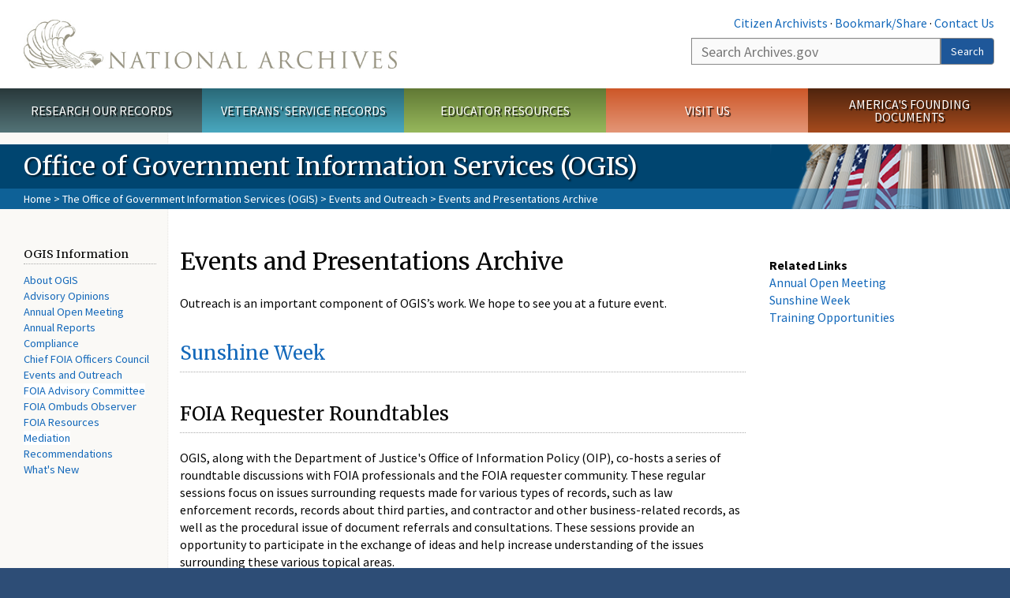

--- FILE ---
content_type: text/html; charset=utf-8
request_url: https://www.archives.gov/ogis/outreach-events/events-and-presentations-archive
body_size: 10710
content:
<!doctype html>
<html lang="en" dir="ltr" prefix="fb: //www.facebook.com/2008/fbml">
<head>
  <meta http-equiv="X-UA-Compatible" content="IE=edge">
  <meta name="viewport" content="width=device-width, initial-scale=1.0">
    <!-- Google Tag Manager -->
  <script>(function(w,d,s,l,i){w[l]=w[l]||[];w[l].push({'gtm.start':
  new Date().getTime(),event:'gtm.js'});var f=d.getElementsByTagName(s)[0],
  j=d.createElement(s),dl=l!='dataLayer'?'&l='+l:'';j.async=true;j.src=
  'https://www.googletagmanager.com/gtm.js?id='+i+dl;f.parentNode.insertBefore(j,f);
  })(window,document,'script','dataLayer','GTM-WLMC86');</script>
  <!-- End Google Tag Manager -->
  <meta name="referrer" content="no-referrer-when-downgrade">
    <meta http-equiv="Content-Type" content="text/html; charset=utf-8" />
<link rel="shortcut icon" href="https://www.archives.gov/files/apple-icon.png" type="image/png" />
<meta name="description" content="Outreach is an important component of OGIS’s work. We hope to see you at a future event. Sunshine Week FOIA Requester Roundtables OGIS, along with the Department of Justice's Office of Information Policy (OIP), co-hosts a series of roundtable discussions with FOIA professionals and the FOIA requester community. These regular sessions focus on issues surrounding requests made" />
<meta name="generator" content="Drupal 7 (http://drupal.org)" />
<link rel="image_src" href="https://www.archives.gov/sites/all/themes/nara/images/naralogo-og.png" />
<link rel="canonical" href="https://www.archives.gov/ogis/outreach-events/events-and-presentations-archive" />
<meta property="og:site_name" content="National Archives" />
<meta property="og:type" content="article" />
<meta property="og:url" content="https://www.archives.gov/ogis/outreach-events/events-and-presentations-archive" />
<meta property="og:title" content="Events and Presentations Archive" />
<meta property="og:description" content="Outreach is an important component of OGIS’s work. We hope to see you at a future event. Sunshine Week FOIA Requester Roundtables OGIS, along with the Department of Justice's Office of Information Policy (OIP), co-hosts a series of roundtable discussions with FOIA professionals and the FOIA requester community. These regular sessions focus on issues surrounding requests made for various types of records, such as law enforcement records, records about third parties, and contractor and other business-related records, as well as the procedural issue of document referrals and consultations." />
<meta property="og:updated_time" content="2020-05-14T15:34:09-04:00" />
<meta property="og:image" content="https://www.archives.gov/sites/all/themes/nara/images/naralogo-og.png" />
<meta property="og:image:alt" content="National Archives" />
<meta name="twitter:card" content="summary" />
<meta name="twitter:title" content="Events and Presentations Archive" />
<meta name="twitter:description" content="Outreach is an important component of OGIS’s work. We hope to see you at a future event. Sunshine Week FOIA Requester Roundtables OGIS, along with the Department of Justice's Office of Information" />
<meta name="twitter:image" content="https://www.archives.gov/sites/all/themes/nara/images/naralogo-x.png" />
<meta name="twitter:image:alt" content="National Archives" />
<meta property="article:published_time" content="2017-05-10T22:57:54-04:00" />
<meta property="article:modified_time" content="2020-05-14T15:34:09-04:00" />
  <title>Events and Presentations Archive | National Archives</title>

  <style>
@import url("https://www.archives.gov/modules/system/system.base.css?t97ic4");
</style>
<style>
@import url("https://www.archives.gov/sites/all/modules/custom/archives_ui/css/font-awesome.min.css?t97ic4");
@import url("https://www.archives.gov/sites/all/modules/custom/archives_ui/css/helptext.css?t97ic4");
@import url("https://www.archives.gov/sites/all/modules/custom/archives_ui/css/ckeditor_custom.css?t97ic4");
@import url("https://www.archives.gov/sites/all/modules/custom/argentina/css/argentina_style.css?t97ic4");
@import url("https://www.archives.gov/sites/all/modules/contrib/calendar/css/calendar_multiday.css?t97ic4");
@import url("https://www.archives.gov/sites/all/modules/contrib/date/date_repeat_field/date_repeat_field.css?t97ic4");
@import url("https://www.archives.gov/modules/field/theme/field.css?t97ic4");
@import url("https://www.archives.gov/sites/all/modules/custom/findingaid_stat/css/findingaid.css?t97ic4");
@import url("https://www.archives.gov/sites/all/modules/custom/findingaid_stat/css/explorer_landing.css?t97ic4");
@import url("https://www.archives.gov/sites/all/modules/custom/nara_catalog/css/nara-api-style.css?t97ic4");
@import url("https://www.archives.gov/sites/all/modules/custom/nara_document_app/css/documentapp.css?t97ic4");
@import url("https://www.archives.gov/sites/all/modules/archive_features/nara_timeline/css/custom.css?t97ic4");
@import url("https://www.archives.gov/sites/all/modules/archive_features/nara_timeline/css/timeline.css?t97ic4");
@import url("https://www.archives.gov/modules/node/node.css?t97ic4");
@import url("https://www.archives.gov/sites/all/modules/contrib/user_alert/css/user-alert.css?t97ic4");
@import url("https://www.archives.gov/sites/all/modules/custom/varnish_purge/css/varnishpurge.css?t97ic4");
@import url("https://www.archives.gov/sites/all/modules/contrib/views/css/views.css?t97ic4");
@import url("https://www.archives.gov/sites/all/modules/contrib/ckeditor/css/ckeditor.css?t97ic4");
</style>
<style>
@import url("https://www.archives.gov/sites/all/modules/contrib/ctools/css/ctools.css?t97ic4");
</style>
<style>.section-theme #title-bar{background:#004570 url("https://www.archives.gov/files/ogis.png") no-repeat center right;}.section-theme #mega-footer > h2{background:#004570}.section-theme #title-bar .breadcrumb{background-color:rgba(28,127,189,0.5);}.section-theme th{background-color:#004570 !important;}
</style>
<style>
@import url("https://www.archives.gov/sites/all/modules/custom/nara_custom/css/nara_custom.css?t97ic4");
</style>
<style>
@import url("https://www.archives.gov/sites/all/themes/nara/css/jquery.fancybox.css?t97ic4");
@import url("https://www.archives.gov/sites/all/themes/nara/css/jquery.fancybox-thumbs.css?t97ic4");
@import url("https://www.archives.gov/sites/all/themes/nara/css/bootstrap.min.css?t97ic4");
@import url("https://www.archives.gov/sites/all/themes/nara/css/styles.css?t97ic4");
@import url("https://www.archives.gov/sites/all/themes/nara/css/vertical-tabs.css?t97ic4");
@import url("https://www.archives.gov/sites/all/themes/nara/css/overrides.css?t97ic4");
@import url("https://www.archives.gov/sites/all/themes/nara/css/mediagallery.css?t97ic4");
@import url("https://www.archives.gov/sites/all/themes/nara/css/dataTables.bootstrap.min.css?t97ic4");
</style>
  <!-- HTML5 element support for IE6-8 -->
  <!--[if lt IE 9]>
    <script src="//html5shiv.googlecode.com/svn/trunk/html5.js"></script>
  <![endif]-->
  <link type="text/css" rel="stylesheet" href="https://fonts.googleapis.com/css?family=Source+Sans+Pro:300,400,700,300italic,400italic|Merriweather">
  <script src="https://www.archives.gov/files/js/js_XexEZhbTmj1BHeajKr2rPfyR8Y68f4rm0Nv3Vj5_dSI.js"></script>
<script src="https://www.archives.gov/files/js/js_PhofXJKZ1yn7SmszbJSme0P9y7Ix9NRHIY6B1hPjT08.js"></script>
<script src="https://www.archives.gov/files/js/js_EUB5lwPdXEaablkAcJ6ZewrxRWr6O2ngeo4biKP9lGE.js"></script>
<script src="https://www.archives.gov/files/js/js_vcv-8lLHlIx11ieL3rAdHnvlVlqU2Ew5a7G2Z3NKRbk.js"></script>
<script>jQuery.extend(Drupal.settings, {"basePath":"\/","pathPrefix":"","setHasJsCookie":0,"ajaxPageState":{"theme":"nara","theme_token":"yDvJLa_-ceKmUINUbN2Hw3bciXiseGk_VIw0Rj_RyuE","js":{"sites\/all\/themes\/bootstrap\/js\/bootstrap.js":1,"sites\/all\/modules\/contrib\/jquery_update\/replace\/jquery\/1.7\/jquery.min.js":1,"misc\/jquery-extend-3.4.0.js":1,"misc\/jquery-html-prefilter-3.5.0-backport.js":1,"misc\/jquery.once.js":1,"misc\/drupal.js":1,"sites\/all\/modules\/custom\/archives_ui\/scripts\/helptext.js":1,"sites\/all\/modules\/custom\/argentina\/js\/script.js":1,"sites\/all\/modules\/custom\/findingaid_stat\/js\/script.js":1,"sites\/all\/modules\/custom\/nara_catalog\/js\/script.js":1,"sites\/all\/modules\/custom\/nara_document_app\/js\/script.js":1,"sites\/all\/modules\/contrib\/user_alert\/js\/user-alert.js":1,"sites\/all\/modules\/custom\/nara_custom\/js\/nara_custom.js":1,"sites\/all\/themes\/nara\/assets\/javascripts\/bootstrap\/affix.js":1,"sites\/all\/themes\/nara\/assets\/javascripts\/bootstrap\/alert.js":1,"sites\/all\/themes\/nara\/assets\/javascripts\/bootstrap\/button.js":1,"sites\/all\/themes\/nara\/assets\/javascripts\/bootstrap\/carousel.js":1,"sites\/all\/themes\/nara\/assets\/javascripts\/bootstrap\/collapse.js":1,"sites\/all\/themes\/nara\/assets\/javascripts\/bootstrap\/dropdown.js":1,"sites\/all\/themes\/nara\/assets\/javascripts\/bootstrap\/modal.js":1,"sites\/all\/themes\/nara\/assets\/javascripts\/bootstrap\/tooltip.js":1,"sites\/all\/themes\/nara\/assets\/javascripts\/bootstrap\/popover.js":1,"sites\/all\/themes\/nara\/assets\/javascripts\/bootstrap\/scrollspy.js":1,"sites\/all\/themes\/nara\/assets\/javascripts\/bootstrap\/tab.js":1,"sites\/all\/themes\/nara\/assets\/javascripts\/bootstrap\/transition.js":1,"sites\/all\/themes\/nara\/scripts\/jPanelMenu.js":1,"sites\/all\/themes\/nara\/scripts\/jRespond.js":1,"sites\/all\/themes\/nara\/scripts\/matchHeight.min.js":1,"sites\/all\/themes\/nara\/scripts\/jquery.fancybox.pack.js":1,"sites\/all\/themes\/nara\/scripts\/toc.js":1,"sites\/all\/themes\/nara\/scripts\/jquery.dataTables.min.js":1,"sites\/all\/themes\/nara\/scripts\/dataTables.bootstrap.min.js":1,"sites\/all\/themes\/nara\/scripts\/scripts.js":1,"sites\/all\/themes\/nara\/scripts\/jquery.scrollTo.js":1,"sites\/all\/themes\/nara\/scripts\/mediagallery.js":1},"css":{"modules\/system\/system.base.css":1,"sites\/all\/modules\/custom\/archives_ui\/css\/font-awesome.min.css":1,"sites\/all\/modules\/custom\/archives_ui\/css\/helptext.css":1,"sites\/all\/modules\/custom\/archives_ui\/css\/ckeditor_custom.css":1,"sites\/all\/modules\/custom\/argentina\/css\/argentina_style.css":1,"sites\/all\/modules\/contrib\/calendar\/css\/calendar_multiday.css":1,"sites\/all\/modules\/contrib\/date\/date_repeat_field\/date_repeat_field.css":1,"modules\/field\/theme\/field.css":1,"sites\/all\/modules\/custom\/findingaid_stat\/css\/findingaid.css":1,"sites\/all\/modules\/custom\/findingaid_stat\/css\/explorer_landing.css":1,"sites\/all\/modules\/custom\/liaisons\/css\/liaisons_style.css":1,"sites\/all\/modules\/custom\/nara_catalog\/css\/nara-api-style.css":1,"sites\/all\/modules\/custom\/nara_document_app\/css\/documentapp.css":1,"sites\/all\/modules\/archive_features\/nara_timeline\/css\/custom.css":1,"sites\/all\/modules\/archive_features\/nara_timeline\/css\/timeline.css":1,"modules\/node\/node.css":1,"sites\/all\/modules\/contrib\/user_alert\/css\/user-alert.css":1,"sites\/all\/modules\/custom\/varnish_purge\/css\/varnishpurge.css":1,"sites\/all\/modules\/contrib\/views\/css\/views.css":1,"sites\/all\/modules\/contrib\/ckeditor\/css\/ckeditor.css":1,"sites\/all\/modules\/contrib\/ctools\/css\/ctools.css":1,"0":1,"sites\/all\/modules\/custom\/nara_custom\/css\/nara_custom.css":1,"sites\/all\/themes\/nara\/css\/jquery.fancybox.css":1,"sites\/all\/themes\/nara\/css\/jquery.fancybox-thumbs.css":1,"sites\/all\/themes\/nara\/css\/do_not_edit.css":1,"sites\/all\/themes\/nara\/css\/bootstrap.min.css":1,"sites\/all\/themes\/nara\/css\/styles.css":1,"sites\/all\/themes\/nara\/css\/vertical-tabs.css":1,"sites\/all\/themes\/nara\/css\/overrides.css":1,"sites\/all\/themes\/nara\/css\/mediagallery.css":1,"sites\/all\/themes\/nara\/css\/dataTables.bootstrap.min.css":1}},"archives_ui":{"trustedDomains":["twitter\\.com","youtube\\.com","youtu\\.be","recordsofrights\\.org","presidentialtimeline\\.org","nationalarchivesstore\\.org","bush41\\.org","nara\\.learn\\.com","bush41\\.org","bushlibrary\\.tamu\\.edu","fdrlibrary\\.marist\\.edu","georgewbushlibrary\\.smu\\.edu","lbjlibrary\\.org","trumanlibrary\\.org","fdrlibrary\\.org","archivesfoundation\\.org","jfklibrary\\.org","Myarchivesstore\\.org","docsteach\\.org","digitalvaults\\.org","jfk50\\.org","reagan\\.utexas\\.edu","clinton\\.presidentiallibraries\\.us","fdrlibrary\\.org","us11\\.campaign-archive.?\\.com","lbjlibrary\\.net","github\\.io","github\\.com","eventbrite\\.com","facebook\\.com","pinterest\\.com","tumblr\\.com","google\\.com","historypin\\.org","giphy\\.com","instagram\\.com","flickr\\.com","foursquare\\.com","addthis\\.com","apple\\.com","georgebushfoundation\\.org","clintonpresidentialcenter\\.org","geraldrfordfoundation\\.org","reaganfoundation\\.org","rooseveltinstitute\\.org","socialarchive\\.iath\\.virginia.edu","s3\\.amazonaws\\.com","surveymonkey\\.com","storify\\.com","constantcontact\\.com","snaccooperative\\.org","x\\.com","discoverlbj\\.org"]},"user_alert":{"url_prefix":"","current_path":"ogis\/outreach-events\/events-and-presentations-archive"},"bootstrap":{"anchorsFix":1,"anchorsSmoothScrolling":1,"formHasError":1,"popoverEnabled":1,"popoverOptions":{"animation":1,"html":0,"placement":"right","selector":"","trigger":"click","triggerAutoclose":1,"title":"","content":"","delay":0,"container":"body"},"tooltipEnabled":1,"tooltipOptions":{"animation":1,"html":0,"placement":"bottom","selector":"","trigger":"hover focus","delay":0,"container":"body"}}});</script>
  
  <style type="text/css">
div.form-item-body-und-0-format {
  display:none;
}
div.form-item-field-col-b-und-0-format {
  display:none;
}
div.filter-guidelines {
  display:none;
}
div.filter-help {
  display:none;
}
</style>
<style type="text/css">
ul.nav-tabs {
display:none;
}
#block-workbench-block {
display:none;
}
</style>

<script type="text/javascript" src="/includes/javascript/sortable/tablesort.js"></script>
<script type="text/javascript" src="/includes/javascript/sortable/customsort.js"></script>
<script type="text/javascript" src="/includes/javascript/sortable/sortable.css"></script>
<style type="text/css">
th .sortable a.sort-active {
color:#ffffff;
}
table.sortable th.sortable a.active {
color:#ffffff;
}
table.sortable th.sortable a {
color:#ffffff;
}
table.sortable th a.sortheader {
color:#ffffff;
}


/* visited link */
table.sortable th.sortable a:visited {
    color: #ffffff;
}

/* mouse over link */
table.sortable th.sortable a:hover {
    color: #ffffff;
}

/* selected link */
table.sortable th.sortable a:active {
    color: #ffffff;
}
.section-theme th a {
color:#ffffff;
}

table.sortable  tr:nth-of-type(odd) {
      background-color:#F5F5F5;
}
table.sortable-onload-1  tr:nth-of-type(odd) {
      background-color:#F5F5F5;
 }
table.sortable-onload-0  tr:nth-of-type(odd) {
      background-color:#F5F5F5;
 }
</style>
  <script type="application/ld+json">{
    "@context": "http://schema.org",
    "@graph": [
        {
            "@type": "WebPage",
            "name": "Events and Presentations Archive",
            "url": "https://www.archives.gov/ogis/outreach-events/events-and-presentations-archive",
            "datePublished": "2017-05-10T22:57:54-04:00",
            "dateModified": "2020-05-14T15:34:09-04:00",
            "additionalProperty": [
                {
                    "@type": "PropertyValue",
                    "name": "PageType",
                    "value": "webpage"
                },
                {
                    "@type": "PropertyValue",
                    "name": "Section",
                    "value": "ogis/outreach-events"
                }
            ]
        }
    ]
}</script></head>
<body class="html not-front not-logged-in no-sidebars page-node page-node- page-node-64588 node-type-3-col-page " >
<!-- Google Tag Manager (noscript) -->
<noscript><iframe alt="Google Tag Manager" src="https://www.googletagmanager.com/ns.html?id=GTM-WLMC86"
height="0" width="0" style="display:none;visibility:hidden" title="Google Tag Manager"></iframe></noscript>
<!-- End Google Tag Manager (noscript) -->

<div id='background-gradient'>


  <div class="wrapper section-theme ">
    <a class="back-to-top" href="#page-header" style="display: none;">Top</a>  
    <div id="skip-link">
      <a href="#main-col" class="element-invisible element-focusable">Skip to main content</a>
    </div>
    
<div class="wrapper section-theme">
  <header id="page-header">
  
    <div class="region region-header">
    <section id="block-block-53" class="block block-block clearfix">

      
  <div class="col-sm-6" id="logo-wrapper">
    <div id="logo"><a href="/">The U.S. National Archives Home</a></div>

</div>
<div class="col-sm-6" id="search-wrapper">
    <div id="top-links">
        <a class="noBorder" href="/citizen-archivist">Citizen Archivists</a> &middot;
        <script type="text/javascript">// <![CDATA[
        var addthis_pub = "usarchives";
        var addthis_offset_left = -40;
        var ui_508_compliant = true;
        var addthis_brand = "Archives.gov";
        // ]]></script>
        <a class="a2a_dd trusted" href="https://www.addtoany.com/share">Bookmark/Share</a>        
            <script async src="https://static.addtoany.com/menu/page.js"></script> &middot;
        <a href="/contact">Contact Us</a>

    </div>
        <div class="input-group" id="site-search">
        <form action="https://search.archives.gov/search" method="get" name="search">
            <label for="qt" style="position:absolute;">Search</label>
            <input class="form-control" id="qt" accesskey="s" type="text"
                   name="query" placeholder="Search Archives.gov" title="Search Archives.gov"/>
            <span class="input-group-btn">
                <button class="btn btn-default" id="go" type="submit" name="submit">Search</button>
           </span>
           <input type="hidden" value="" name="utf8">
           <input id="affiliate" type="hidden" value="national-archives" name="affiliate">
        </form>
    </div>

</div>

</section>
  </div>
  </header> <!-- /#page-header -->

  
      <nav id="main-nav" class="clearfix ">
        <h2 class="element-invisible">Main menu</h2><ul id="main-menu-links" class="links clearfix make-eq"><li class="menu-859 first research"><a href="/research" title="Explore our nation&#039;s history through our documents, photographs, and records." id="research">Research Our Records</a></li>
<li class="menu-860 veterans"><a href="/veterans" title="Request military records and learn about other services for yourself or a family member." id="veterans" class="veterans">Veterans&#039; Service Records</a></li>
<li class="menu-861 teachers"><a href="/education" title="Engage students with lesson plans and other classroom materials." id="teachers" class="teachers">Educator Resources</a></li>
<li class="menu-862 locations"><a href="/locations" title="Plan a trip to a facility near you or learn about our national network of locations and services." id="locations" class="locations">Visit Us</a></li>
<li class="menu-367 last shop"><a href="/founding-docs" title="Order books, gift items, photographic prints, and document reproductions online." id="shop" class="shop">America&#039;s Founding Documents</a></li>
</ul>    </nav><!-- /main-nav -->
  
<div class='page-body-wrapper'>
  <div id="page-body" class="no-sidebar">
    <header id="title-bar">
                    <p>Office of Government Information Services (OGIS)</p>
                            <div class="breadcrumb">
                <a href="/">Home</a> &gt; <a href="/ogis">The Office of Government Information Services (OGIS)</a> &gt; <a href="/ogis/outreach-events">Events and Outreach</a> &gt; Events and Presentations Archive            </div><!-- /breadcrumbs -->
            </header>

    <div class="row">
              <nav  class="col-sm-2">
          <aside id="sidebar-first" >
            <nav id="left-menu" class="">
      
  <h3>OGIS Information</h3>

<p><a href="/ogis/about-ogis" title="About OGIS">About OGIS</a><br>
  <a href="/ogis/advisory-opinions" title="Advisory Opinions">Advisory Opinions</a><br>
  <a href="/ogis/outreach-events/annual-open-meeting">Annual Open Meeting</a><br>
  <a href="/ogis/about-ogis/annual-reports" title="Annual Reports">Annual Reports</a><br>
  <a href="/ogis/foia-compliance-program" title="Compliance">Compliance</a><br>
  <a href="/ogis/about-ogis/chief-foia-officers-council" title="Chief FOIA Officers Council">Chief FOIA Officers Council</a><br>
  <a href="/ogis/outreach-events">Events and Outreach</a><br>
  <a href="/ogis/foia-advisory-committee" style="background-color: rgb(255, 255, 255);" title="FOIA Advisory Committee">FOIA Advisory Committee</a><br>
  <a href="/ogis/resources/foia-ombuds-observer" title="FOIA Ombuds Observer">FOIA Ombuds Observer</a><br>
  <a href="/ogis/resources" title="FOIA Resources">FOIA Resources</a><br>
  <a href="/ogis/mediation-program" style="background-color: rgb(255, 255, 255);" title="Mediation">Mediation</a><br>
  <a href="/ogis/recommendations" title="Recommendations">Recommendations</a><br>
  <a href="/ogis/about/whatsnew" title="What's New">What's New</a></p>
<!--
<h3>About OGIS</h3>

<ul>
  <li><a href="/ogis/about-ogis/contact-information">Contact Information</a></li>
  <li><a href="/ogis/about-ogis/directors-bio">Director's Bio</a></li>
  <li><a href="/ogis/about-ogis/annual-reports">Annual Reports</a></li>
  <li><a href="/ogis/about-ogis/congressional-testimony">Congressional Testimony</a></li>
  <li><a href="/ogis/about-ogis/statements">Statements and Executive Correspondence</a></li>
  <li><a href="/ogis/about-ogis/chief-foia-officers-council">Chief FOIA Officers Council</a></li>
  <li><a href="/ogis/about-ogis/ogis-activities-calendar">OGIS Activities Calendar</a></li>
</ul>

<h3>Outreach/Events</h3>

<ul>
  <li><a href="/ogis/outreach-events/annual-public-meeting/annual-public-meeting">Annual Open Meeting</a></li>
  <li><a href="/ogis/outreach-events/sunshine-week">Sunshine Week</a></li>
  <li><a href="/ogis/outreach-events/training-opportunities">Training Opportunities</a></li>
  <li><a href="/ogis/outreach-events/events-and-presentations-archive">Events &amp; Presentations Archive</a></li>
</ul>

<h3>FOIA Advisory Committee</h3>

<ul>
  <li><a href="/ogis/foia-advisory-committee/2018-2020-term">2018-2020 Term</a></li>
  <li><a href="/ogis/foia-advisory-committee/2016-2018-term">2016-2018 Term</a></li>
  <li><a href="/ogis/foia-advisory-committee/2014-2016-term">2014-2016 Term</a></li>
  <li><a href="/ogis/foia-advisory-committee/contact-us-submit-comments">Contact Us/Submit Comments</a></li>
</ul>

<h3>Compliance</h3>

<ul>
  <li><a href="/ogis/foia-compliance-program/about-compliance-program">About Compliance Program</a></li>
  <li><a href="/ogis/foia-compliance-program/agency-compliance-reports">Agency Compliance Reports</a></li>
  <li><a href="/ogis/foia-compliance-program/targeted-foia-compliance-assessments">Targeted FOIA Compliance Assessments</a></li>
  <li><a href="/ogis/foia-compliance-program/self-assessments">Agency Self-Assessment Results</a></li>
</ul>

<h3>Mediation</h3>

<ul>
  <li><a href="/ogis/mediation-program/about-mediation-program">About Mediation Program</a></li>
  <li><a href="/ogis/mediation-program/quarterly-performance-metrics">Quarterly Performance Metrics</a></li>
  <li><a href="/ogis/mediation-program/request-assistance">Request Assistance</a></li>
  <li><a href="/ogis/mediation-program/ogis-final-response-letters-to-customers">Final Response Letters to Customers</a></li>
  <li><a href="/ogis/mediation-program/model-letter-language">Model Language for Agency Response Letters</a></li>
</ul>

<h3>Resources</h3>

<ul>
  <li><a href="/ogis/resources/foia-ombuds-observer">FOIA Ombuds Observer</a></li>
  <li><a href="/ogis/resources/ogis-media-center">OGIS Media Center</a></li>
  <li><a href="/ogis/resources/ogis-toolbox">OGIS Toolbox</a></li>
  <li><a href="https://update.archives.gov/ogis/resources/recommendations">Recommendations</a></li>
</ul>
-->  
</nav>
          </aside>  <!-- /#sidebar-first -->
        </nav>
      
              <div id="main-col" class="col-sm-7">
      
      <p id="print-logo">
        <img src="/sites/all/themes/nara/images/nara-print-logo.jpg" alt="National Archives Logo" />
      </p>

      
                    
      
      
        <div class="region region-content">
    <section id="block-system-main" class="block block-system clearfix">

      
  

  <h1>Events and Presentations Archive</h1>
  

  <!-- CONTENT CONTROL START -->
<p><span>Outreach is an important component of OGIS’s work. We hope to see you at a future event.</span><br />
  <span></span></p>

<h2><a href="/ogis/outreach-events/sunshine-week" title="Sunshine Week">Sunshine Week</a></h2>

<h2>FOIA Requester Roundtables</h2>

<p><span>OGIS, along with the Department of Justice's Office of Information Policy (OIP), co-hosts a series of roundtable discussions with FOIA professionals and the FOIA requester community. These regular sessions focus on issues surrounding requests made for various types of records, such as law enforcement records, records about third parties, and contractor and other business-related records, as well as the procedural issue of document referrals and consultations. These sessions provide an opportunity to participate in the exchange of ideas and help increase understanding of the issues surrounding these various topical areas.</span></p>

<p><span><strong>Previous Roundtables and Topics:</strong></span></p>

<ul>
  <li>*May 19, 2011 - Topic: Law Enforcement Records</li>
  <li><span>*July 14, 2011 - Topic: Document Referrals and Consultations</span></li>
  <li><span>November 7, 2013 - Maximizing the Administrative Appeal Process. Hosted by OIP</span></li>
  <li><span>*October 19, 2011 - Topic: Contractor and Other Business-Related Records</span></li>
  <li><span>*January 24, 2012 -Topic: Records on Third Parties</span></li>
  <li><span>*April 25, 2012 - Topic: Searches for Records: Challenges and Opportunitities. Hosted by OIP</span></li>
  <li><span>July 25, 2012 - Topic: Methods of Declassification. Hosted by OGIS</span></li>
  <li><span>October 24, 2012 - Topic: The Intersection of the Privacy Act &amp; FOIA.Hosted by OIP</span></li>
  <li><span>January 22, 2013 - Topic – FOIA Libraries: Maximizing Usefulness from the Requester Standpoint</span></li>
</ul>

<p><strong><span>Where:</span></strong></p>

<p><span>OIP's Conference Room<br />
  1425 New York Avenue, NW, Suite 11050<br />
  Washington, DC</span></p>

<p><span>or</span></p>

<p><span>National Archives and Records Administration&nbsp;&nbsp;&nbsp;&nbsp;&nbsp;&nbsp;&nbsp;&nbsp;&nbsp;&nbsp;&nbsp;&nbsp;&nbsp;&nbsp;&nbsp;&nbsp;&nbsp;&nbsp;&nbsp;&nbsp;&nbsp;&nbsp;&nbsp;&nbsp;&nbsp;&nbsp;&nbsp;&nbsp;&nbsp;&nbsp;&nbsp;&nbsp;&nbsp;&nbsp;&nbsp;&nbsp;&nbsp;&nbsp;&nbsp;&nbsp;&nbsp;&nbsp;&nbsp;&nbsp;&nbsp;&nbsp;&nbsp;&nbsp;&nbsp;&nbsp;&nbsp;&nbsp;&nbsp;&nbsp;&nbsp;&nbsp;&nbsp;&nbsp;&nbsp;&nbsp;&nbsp;&nbsp;&nbsp;&nbsp;&nbsp;&nbsp;&nbsp;&nbsp;&nbsp;&nbsp;&nbsp;&nbsp;&nbsp;&nbsp;&nbsp;&nbsp;&nbsp;&nbsp;&nbsp;&nbsp;&nbsp;&nbsp;&nbsp;&nbsp;&nbsp;&nbsp;&nbsp;&nbsp;&nbsp;&nbsp;&nbsp;&nbsp;&nbsp;&nbsp;&nbsp;&nbsp;&nbsp;<br />
  700 Pennsylvania Avenue, NW (enter on Constitution Ave. side between 7th and 9th streets)<br />
  Washington, DC 20408-0001 </span></p>

<p><span><strong>Time</strong>:<br />
  10 a.m. - noon</span></p>

<p><span>Registration is required to attend each Requester Roundtable. If you are interested in attending, for OIP hosted roundtable, please e-mail your name and phone number to OIP Training Officer Bertina Adams at <a href="mailto:DOJ.OIP.FOIA@usdoj.gov" re_target="_blank" target="_blank" title="OIP Training Officer email link">DOJ.OIP.FOIA@usdoj.gov</a>. For the OGIS hosted Roundtable, please send your name and phone number to <a href="mailto:ogis@nara.gov" re_target="_blank" target="_blank" title="OGIS email link">ogis@nara.gov</a>. Seating is limited and available on a first-come, first-served basis. Please note, you must also present government-issued picture identification to enter the buildings. If you have any questions regarding these events, please contact OIP's Ms. Adams at (202) 514-1010 or OGIS at 202-741-5770. </span></p>

<p><b><u><span>Previous Roundtables</span></u><span>:</span></b></p>

<ul>
  <li><span>January 22, 2014: Providing Estimated Dates of Completion (Washington, DC) (this event will be rescheduled for a future date)</span></li>
  <li><span>April 24, 2014 (Washington, DC)</span></li>
  <li><span>July 24, 2014 (Washington, DC)</span></li>
</ul>

<h2>Previous&nbsp;Events and Presentations</h2>

<p><span><strong>Dispute Resolution Brown Bag/Teleconference: "Dispute Resolution’s Impact on the FOIA Framework"</strong><br />
  Tuesday, October 16, 2012 – 11:00 a.m. to 12:30<br />
  OGIS -- 800 N. Capitol Street NW, Suite 795, Washington, DC<br />
  Sponsored by the Interagency ADR Working Group<br />
  &nbsp;<br />
  Open Government is on everyone’s minds these days and the Freedom of Information Act (FOIA) is a key component -- not to mention the original Open Government law (FOIA was first passed in 1966). FOIA also can be a contentious arena for requesters and agency personnel alike. Preventing or resolving disputes that arise in the FOIA context, and avoiding litigation, is natural. To that end, Congress recently created a federal office – the Office of Government Information Services (OGIS), within the National Archives and Records Administration – to provide mediation services to FOIA requesters and federal agencies, as a non-exclusive alternative to litigation.<br />
  &nbsp;<br />
  OGIS, in collaboration with NARA's Alternative Dispute Resolution Program, presented (<a href="/files/ogis/assets/cr-week-presentation.pdf" re_target="_blank" target="_blank" title="CR Week Presentation">slides</a><img alt="PDF" class="icon-pdf" src="/files/ogis/assets/design-related-assets/pdf-icon.gif" style="" />)&nbsp;a short introduction to how Dispute Resolution (DR) and FOIA are offering a common meeting ground. How does OGIS work with requesters? How can agencies use OGIS’s services and how can they use DR skills at the earlier possible time to make the FOIA process go more smoothly? What kinds of cases has OGIS handled in the past three years? Where are the opportunities for DR practitioners and for FOIA professionals? What are the barriers to this emerging area of DR?&nbsp;<br />
  &nbsp;<br />
  Presenters: OGIS staff, including Director Miriam Nisbet, along with the Director of NARA’s RESOLVE Alternative Dispute Resolution program, Jean Whyte</span><br />
  <span><b>Presentations</b><br />
  OGIS staff members have attended a variety of conferences and sessions to discuss freedom of information and open government issues including: </span></p>

<ul>
  <li><span>American Bar Association </span></li>
  <li><span>American Society of Access Professionals </span></li>
  <li><span>Brookings Institution </span></li>
  <li><span>Coalition of Federal Ombudsmen </span></li>
  <li><span>International Council on Archives (ICA) Congress (<a href="/files/ogis/assets/unknown/ica-congress-nisbet-keynote.pdf" target="_blank" title="ICA Congress Nisbet keynote">OGIS Director Nisbet's keynote address</a>) <img alt="PDF" class="icon-pdf" src="/files/ogis/assets/design-related-assets/pdf-icon.gif" style="" /></span></li>
  <li><span>Investigative Reporters and Editors </span></li>
  <li><span>National Freedom of Information Coalition </span></li>
  <li><span>Society of Professional Journalists </span></li>
  <li><span>World Bank </span></li>
</ul>

<!-- CONTENT CONTROL END -->
</section>
  </div>

    </div>

          <a name='sidebar'></a>
      <div id="sidebar" class="col-sm-3">
        <aside id="sidebar-second">
          <p><strong>Related Links</strong><br />
  <a href="/ogis/outreach-events/annual-public-meeting/annual-public-meeting">Annual Open Meeting</a><br />
  <a href="/ogis/outreach-events/sunshine-week">Sunshine Week</a><br />
  <a href="/ogis/outreach-events/training-opportunities">Training Opportunities</a></p>
                            </aside>  <!-- /#sidebar-second -->
      </div>
    
  </div>
</div>
</div> <!-- page-body-wrapper -->
  <footer id="page-footer">
    <div class="clearfix row last-update-wrapper ">
      <p id="last-update">
              <span class="glyphicon glyphicon-edit"></span> This page was last reviewed on May 14, 2020.<br>
              <a href="/contact">Contact us with questions or comments</a>.
      </p>
    </div>

    <section id="mega-footer" class="clearfix panel-group">
      <h2 class="footer-title"> Archives.gov</h2>
  <div class="mega-col panel panel-default">
  <div class="panel-heading">
<h2><a data-target="#info-for">Information For&#8230;</a></h2>
  </div>
  <div id="info-for" class="panel-collapse">  
<ul><li><a href="/citizen-archivist/">Citizen Archivists</a></li>
<li><a href="/fed-employees/">Federal Employees</a></li>
<li><a href="/research/genealogy/">Genealogists</a></li>
<li><a href="/congress/">Members of Congress</a></li>
<li><a href="/preservation/">Preservation</a></li>
<li><a href="/records-mgmt/">Records Managers</a></li>
<li><a href="/press/">The Press</a></li>
</ul></div>
</div>
<div class="mega-col panel panel-default">
  <div class="panel-heading">
<h2><a data-target="#pubs">Publications</a></h2>
  </div>
  <div id="pubs" class="panel-collapse">  
<ul><li><a href="https://www.federalregister.gov/documents/current">Today's <em>Federal Register</em></a></li>
<li><a href="/publications/prologue/">Prologue Magazine</a></li>
<li><a href="/publications/email-newsletters">Subscribe to Email Newsletters</a></li>
<li><a href="/social-media/blogs">Blogs</a></li>
<li><a href="/publications/">All Publications</a></li>
</ul></div>
</div>
<div class="mega-col panel panel-default">
  <div class="panel-heading">
<h2><a data-target="#orgs">Orgs. &amp; Offices</a></h2>
  </div>
  <div id="orgs" class="panel-collapse">  
<ul><li><a href="/legislative/">Center for Legislative Archives</a></li>
<li><a href="/frc/">Federal Records Center</a></li>
<li><a href="/federal-register">Office of the Federal Register</a></li>
<li><a href="/oig/">Office of the Inspector General</a></li>
<li><a href="/presidential-libraries/">Presidential Libraries</a></li>
<li><a href="/about/organization/">Staff Directory</a></li>
</ul></div>
</div>
<div class="mega-col panel panel-default">
  <div class="panel-heading">
<h2><a data-target="#about">About Us</a></h2>
  </div>
  <div id="about" class="panel-collapse">  
<ul><li><a href="/about/">What is the National Archives?</a></li>
<li><a href="/about/info/national-archives-by-the-numbers">National Archives by the Numbers</a></li>
<li><a href="/contracts/">Doing Business with Us</a></li>
<li><a href="/about/plans-reports/">Plans and Reports</a></li>
<li><a href="/open/">Open Government</a></li>
<li><a href="/open/plain-writing/">Our Plain Language Activities</a></li>
</ul></div>
</div>
<div class="mega-col panel panel-default">
  <div class="panel-heading">
<h2><a data-target="#i-want-to">I Want To&#8230;</a></h2>
  </div>
  <div id="i-want-to" class="panel-collapse">  
<ul><li><a href="/veterans/military-service-records/">Get My Military Record</a></li>
<li><a href="/research/start/plan-visit">Plan a Research Visit</a></li>
<li><a href="https://visit.archives.gov/">Visit the National Archives</a></li>
<li><a href="/exhibits/">View Online Exhibits</a></li>
<li><a href="/grants/">Apply for a Grant</a></li>
<li><a href="/presidential-records/">Research Presidential Records</a></li>
<li><a href="/research/highlights">View Highlights from Our Holdings</a></li>
</ul></div>
</div>
<div class="mega-col panel panel-default">
  <div class="panel-heading">
<h2><a data-target="#participate">Participate</a></h2>
  </div>
  <div id="participate" class="panel-collapse">  
<ul><li><a href="/calendar/">Attend an Event</a></li>
<li><a href="http://www.archivesfoundation.org/">Donate to the Archives</a></li>
<li><a href="/careers/">Work at the Archives</a></li>
<li><a href="/careers/volunteering/">Volunteer at the Archives</a></li>
<li><a href="/a250">Celebrate Freedom 250</a></li>
</ul></div>
</div>
<div class="mega-col panel panel-default">
  <div class="panel-heading">
<h2><a data-target="#resources">Resources</a></h2>
  </div>
  <div id="resources" class="panel-collapse">  
<ul><li><a href="/global-pages/subject-index.html">A-Z Index</a></li>
<li><a href="/founding-docs/">America's Founding Docs</a></li>
<li><a href="/contact/">Contact Us</a></li>
<li><a href="/social-media/">Social Media</a></li>
<li><a href="/espanol/">En Espa&ntilde;ol</a></li>
<li><a href="/faqs/">FAQs</a></li>
<li><a href="/forms/">Forms</a></li>
</ul></div>
</div>
<div class="mega-col panel panel-default">
  <div class="panel-heading">
<h2><a data-target="#shop-footer">Shop Online</a></h2>
  </div>
  <div id="shop-footer" class="panel-collapse">  
<ul><li><a href="https://www.nationalarchivesstore.org/?utm_campaign=2019eStore&utm_medium=website&utm_source=nara&utm_content=organic">Visit the National Archives Store</a></li>
<li><a href="https://eservices.archives.gov/orderonline/">Buy Reproductions and Microfilm</a></li>
</ul></div>
</div>
</section>

          <section id="sub-footer">
            <div class="region region-footer-bottom">
    <section id="block-block-54" class="block block-block clearfix">

      
  <h2><a href="https://www.archives.gov/social-media/">Connect With Us</a></h2>

<ul class="clearfix" id="social-media">
  <li class="facebook" data-original-title="Facebook" data-placement="bottom" data-toggle="tooltip" title=""><a href="/social-media/facebook">Facebook</a></li>
  <li class="twitter" data-original-title="X" data-placement="bottom" data-toggle="tooltip" title=""><a href="/social-media/twitter">X</a></li>
  <li class="instagram" data-original-title="Instagram" data-placement="bottom" data-toggle="tooltip" title=""><a href="/social-media/instagram">Instagram</a></li>
  <li class="tumblr" data-original-title="Tumblr" data-placement="bottom" data-toggle="tooltip" title=""><a href="/social-media/tumblr">Tumblr</a></li>
  <li class="youtube" data-original-title="YouTube" data-placement="bottom" data-toggle="tooltip" title=""><a href="/social-media/youtube">YouTube</a></li>
  <li class="blogs" data-original-title="Blogs" data-placement="bottom" data-toggle="tooltip" title=""><a href="/social-media/blogs">Blogs</a></li>
  <li class="flickr" data-original-title="Flickr" data-placement="bottom" data-toggle="tooltip" title=""><a href="/social-media/flickr">Flickr</a></li>
</ul>

<p>&nbsp;</p>

<p id="footer-links"><a href="/contact/">Contact Us</a> · <a href="/global-pages/accessibility.html">Accessibility</a> · <a href="/global-pages/privacy.html">Privacy Policy</a> · <a href="/foia/">Freedom of Information Act</a> · <a href="/eeo/policy/complaint-activity.html">No FEAR Act</a> · <a href="http://www.usa.gov/">USA.gov</a></p>

<p id="footer-phone">The U.S. National Archives and Records Administration<br />
  <a href="tel:1-866-272-6272">1-86-NARA-NARA or 1-866-272-6272</a></p>

</section>
  </div>
      </section>
      </footer><!-- /page-footer -->

</div>

<script src="/sites/all/themes/nara/scripts/jquery.fancybox.pack.js" type="text/javascript"></script> 
<script src="/sites/all/themes/nara/scripts/helpers/jquery.fancybox-media.js" type="text/javascript"></script> 
<script src="/sites/all/themes/nara/scripts/helpers/jquery.fancybox-thumbs.js" type="text/javascript"></script> 
  <script src="https://www.archives.gov/files/js/js_MRdvkC2u4oGsp5wVxBG1pGV5NrCPW3mssHxIn6G9tGE.js"></script>
  </div>
  <a class="back-to-top" href="#page-header" style="display: inline;">Top</a>
 <script>
(function ($) {
  // Original JavaScript code.
$('.toc').toc({
'selectors': 'h2:not(.element-invisible):not(.toc-block h2),h3',
'container': '#main-col'
});
})(jQuery);

//fix extra timeline object issue
(function(){            
  if(typeof Drupal.settings['timelineJS'] !== 'undefined'){      
    timelinejs_arry = Drupal.settings['timelineJS'];
    tmptimeline=[];
    for (i = 0; i < timelinejs_arry.length-1; i++) {       
      if(typeof timelinejs_arry[i]['processed'] !== 'undefined'){                        
        tmptimeline.push(timelinejs_arry[i]);  
      } 
    }
    Drupal.settings['timelineJS'] = tmptimeline;
  }
}());
</script>
</div> <!-- end -->
</body>
</html>
